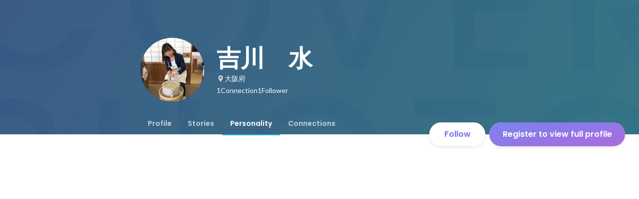

--- FILE ---
content_type: text/html; charset=utf-8
request_url: https://en-jp.wantedly.com/id/mizu_yoshikawa/personality-assessment
body_size: 12958
content:
<!DOCTYPE html><html lang="en"><head><meta charSet="utf-8"/><meta name="viewport" content="width=device-width, minimum-scale=1, maximum-scale=1, initial-scale=1, viewport-cover=cover, user-scalable=no"/><meta name="keywords" content="ソーシャルリクルーティング,Wantedly,ウォンテッドリー,facebook,求人,採用,転職,就職,就活,ビジネスSNS"/><meta property="fb:app_id" content="234170156611754"/><meta name="twitter:card" content="summary_large_image"/><meta name="twitter:site" content="@wantedly"/><title>吉川　水の性格 - Wantedly</title><meta property="og:title" content="吉川　水の性格 - Wantedly"/><meta property="og:image" content="https://www.wantedly.com/users/64234723/share_image"/><meta property="twitter:image" content="https://www.wantedly.com/users/64234723/share_image"/><meta property="og:type" content="article"/><meta property="og:description" content=""/><meta name="description" content=""/><meta property="og:url" content="https://www.wantedly.com/id/mizu_yoshikawa"/><meta name="twitter:url" content="https://www.wantedly.com/id/mizu_yoshikawa"/><meta name="twitter:title" content="吉川　水の性格 - Wantedly"/><meta name="twitter:description" content=""/><link rel="canonical" href="https://www.wantedly.com/id/mizu_yoshikawa"/><script type="application/ld+json">{"@context":"https://schema.org","@graph":[{"@type":"Organization","@id":"https://www.wantedly.com/#organization","name":"Wantedly","url":"https://www.wantedly.com","sameAs":["https://wantedlyinc.com","https://www.facebook.com/wantedly","https://x.com/wantedly"],"logo":{"@type":"ImageObject","url":"https://wantedly-assets.wantedly.com/static/logo/logo-color-LightBG.svg","width":"240","height":"60"}},{"@type":"WebSite","@id":"https://www.wantedly.com/#website","url":"https://www.wantedly.com","name":"Wantedly","inLanguage":"ja","publisher":{"@id":"https://www.wantedly.com/#organization"},"potentialAction":{"@type":"SearchAction","target":{"@type":"EntryPoint","urlTemplate":"https://www.wantedly.com/search?query={search_term_string}"},"query-input":"required name=search_term_string"}},{"@type":"ProfilePage","@id":"https://www.wantedly.com/id/mizu_yoshikawa#profilepage","url":"https://www.wantedly.com/id/mizu_yoshikawa","name":"吉川　水&apos;s Wantedly Profile","description":"","inLanguage":"ja","isPartOf":{"@id":"https://www.wantedly.com/#website"},"publisher":{"@id":"https://www.wantedly.com/#organization"},"breadcrumb":{"@id":"https://www.wantedly.com/id/mizu_yoshikawa#breadcrumbs"},"primaryImageOfPage":{"@type":"ImageObject","@id":"https://www.wantedly.com/id/mizu_yoshikawa#avatar","url":"https://images.wantedly.com/i/HwGPLJs","contentUrl":"https://images.wantedly.com/i/HwGPLJs","width":"160","height":"160"},"mainEntity":{"@id":"https://www.wantedly.com/id/mizu_yoshikawa#person"},"about":{"@id":"https://www.wantedly.com/id/mizu_yoshikawa#person"}},{"@type":"Person","@id":"https://www.wantedly.com/id/mizu_yoshikawa#person","name":"吉川　水","alternateName":"","description":"","url":"https://www.wantedly.com/id/mizu_yoshikawa","image":{"@type":"ImageObject","@id":"https://www.wantedly.com/id/mizu_yoshikawa#avatar","url":"https://images.wantedly.com/i/HwGPLJs","contentUrl":"https://images.wantedly.com/i/HwGPLJs","width":"160","height":"160"},"address":{"@type":"PostalAddress","addressRegion":"大阪府","addressCountry":"JP"},"knowsAbout":["調整力","未来志向","デザイン"]},{"@type":"BreadcrumbList","@id":"https://www.wantedly.com/id/mizu_yoshikawa#breadcrumbs","itemListElement":[{"@type":"ListItem","position":1,"name":"Wantedly","item":"https://www.wantedly.com"},{"@type":"ListItem","position":2,"name":"吉川　水&apos;s Wantedly Profile","item":"https://www.wantedly.com/id/mizu_yoshikawa"}]}]}</script><link rel="alternate" hrefLang="x-default" href="https://www.wantedly.com/id/mizu_yoshikawa"/><link rel="alternate" hrefLang="ja" href="https://www.wantedly.com/id/mizu_yoshikawa"/><link rel="alternate" hrefLang="ja-jp" href="https://www.wantedly.com/id/mizu_yoshikawa"/><link rel="alternate" hrefLang="en-jp" href="https://en-jp.wantedly.com/id/mizu_yoshikawa"/><link rel="alternate" hrefLang="sg" href="https://sg.wantedly.com/id/mizu_yoshikawa"/><link rel="alternate" hrefLang="en-sg" href="https://sg.wantedly.com/id/mizu_yoshikawa"/><meta name="next-head-count" content="25"/><link rel="shortcut icon" href="/favicon.ico"/><style type="text/css">$<!-- -->.fresnel-container{margin:0;padding:0;}
@media not all and (min-width:0px) and (max-width:560.98px){.fresnel-at-mobile{display:none!important;}}
@media not all and (min-width:561px) and (max-width:960.98px){.fresnel-at-tablet{display:none!important;}}
@media not all and (min-width:961px) and (max-width:1280.98px){.fresnel-at-laptop{display:none!important;}}
@media not all and (min-width:1281px) and (max-width:1680.98px){.fresnel-at-laptopL{display:none!important;}}
@media not all and (min-width:1681px) and (max-width:1920.98px){.fresnel-at-laptopLL{display:none!important;}}
@media not all and (min-width:1921px){.fresnel-at-laptopXL{display:none!important;}}
@media not all and (max-width:560.98px){.fresnel-lessThan-tablet{display:none!important;}}
@media not all and (max-width:960.98px){.fresnel-lessThan-laptop{display:none!important;}}
@media not all and (max-width:1280.98px){.fresnel-lessThan-laptopL{display:none!important;}}
@media not all and (max-width:1680.98px){.fresnel-lessThan-laptopLL{display:none!important;}}
@media not all and (max-width:1920.98px){.fresnel-lessThan-laptopXL{display:none!important;}}
@media not all and (min-width:561px){.fresnel-greaterThan-mobile{display:none!important;}}
@media not all and (min-width:961px){.fresnel-greaterThan-tablet{display:none!important;}}
@media not all and (min-width:1281px){.fresnel-greaterThan-laptop{display:none!important;}}
@media not all and (min-width:1681px){.fresnel-greaterThan-laptopL{display:none!important;}}
@media not all and (min-width:1921px){.fresnel-greaterThan-laptopLL{display:none!important;}}
@media not all and (min-width:0px){.fresnel-greaterThanOrEqual-mobile{display:none!important;}}
@media not all and (min-width:561px){.fresnel-greaterThanOrEqual-tablet{display:none!important;}}
@media not all and (min-width:961px){.fresnel-greaterThanOrEqual-laptop{display:none!important;}}
@media not all and (min-width:1281px){.fresnel-greaterThanOrEqual-laptopL{display:none!important;}}
@media not all and (min-width:1681px){.fresnel-greaterThanOrEqual-laptopLL{display:none!important;}}
@media not all and (min-width:1921px){.fresnel-greaterThanOrEqual-laptopXL{display:none!important;}}
@media not all and (min-width:0px) and (max-width:560.98px){.fresnel-between-mobile-tablet{display:none!important;}}
@media not all and (min-width:0px) and (max-width:960.98px){.fresnel-between-mobile-laptop{display:none!important;}}
@media not all and (min-width:0px) and (max-width:1280.98px){.fresnel-between-mobile-laptopL{display:none!important;}}
@media not all and (min-width:0px) and (max-width:1680.98px){.fresnel-between-mobile-laptopLL{display:none!important;}}
@media not all and (min-width:0px) and (max-width:1920.98px){.fresnel-between-mobile-laptopXL{display:none!important;}}
@media not all and (min-width:561px) and (max-width:960.98px){.fresnel-between-tablet-laptop{display:none!important;}}
@media not all and (min-width:561px) and (max-width:1280.98px){.fresnel-between-tablet-laptopL{display:none!important;}}
@media not all and (min-width:561px) and (max-width:1680.98px){.fresnel-between-tablet-laptopLL{display:none!important;}}
@media not all and (min-width:561px) and (max-width:1920.98px){.fresnel-between-tablet-laptopXL{display:none!important;}}
@media not all and (min-width:961px) and (max-width:1280.98px){.fresnel-between-laptop-laptopL{display:none!important;}}
@media not all and (min-width:961px) and (max-width:1680.98px){.fresnel-between-laptop-laptopLL{display:none!important;}}
@media not all and (min-width:961px) and (max-width:1920.98px){.fresnel-between-laptop-laptopXL{display:none!important;}}
@media not all and (min-width:1281px) and (max-width:1680.98px){.fresnel-between-laptopL-laptopLL{display:none!important;}}
@media not all and (min-width:1281px) and (max-width:1920.98px){.fresnel-between-laptopL-laptopXL{display:none!important;}}
@media not all and (min-width:1681px) and (max-width:1920.98px){.fresnel-between-laptopLL-laptopXL{display:none!important;}}</style><script src="/_next/environment.js"></script><link rel="preconnect" href="https://fonts.gstatic.com" crossorigin /><link rel="preload" href="https://d3h6oc2shi7z5u.cloudfront.net/7fbf0ebf2809566211f848b14cd758487789fec5/_next/static/css/53b4e0b06f2855df.css" as="style"/><link rel="stylesheet" href="https://d3h6oc2shi7z5u.cloudfront.net/7fbf0ebf2809566211f848b14cd758487789fec5/_next/static/css/53b4e0b06f2855df.css" data-n-g=""/><noscript data-n-css=""></noscript><script defer="" nomodule="" src="https://d3h6oc2shi7z5u.cloudfront.net/7fbf0ebf2809566211f848b14cd758487789fec5/_next/static/chunks/polyfills-42372ed130431b0a.js"></script><script defer="" src="https://d3h6oc2shi7z5u.cloudfront.net/7fbf0ebf2809566211f848b14cd758487789fec5/_next/static/chunks/5242.aa9cc39b265e5e64.js"></script><script src="https://d3h6oc2shi7z5u.cloudfront.net/7fbf0ebf2809566211f848b14cd758487789fec5/_next/static/chunks/webpack-dbeb7b081055665a.js" defer=""></script><script src="https://d3h6oc2shi7z5u.cloudfront.net/7fbf0ebf2809566211f848b14cd758487789fec5/_next/static/chunks/framework-c6ee5607585ef091.js" defer=""></script><script src="https://d3h6oc2shi7z5u.cloudfront.net/7fbf0ebf2809566211f848b14cd758487789fec5/_next/static/chunks/main-d1107384668fcb9d.js" defer=""></script><script src="https://d3h6oc2shi7z5u.cloudfront.net/7fbf0ebf2809566211f848b14cd758487789fec5/_next/static/chunks/pages/_app-75b53bdcdc2674a5.js" defer=""></script><script src="https://d3h6oc2shi7z5u.cloudfront.net/7fbf0ebf2809566211f848b14cd758487789fec5/_next/static/chunks/ea88be26-bcaf74411519f7b5.js" defer=""></script><script src="https://d3h6oc2shi7z5u.cloudfront.net/7fbf0ebf2809566211f848b14cd758487789fec5/_next/static/chunks/2853-9c2a1b7e75dab072.js" defer=""></script><script src="https://d3h6oc2shi7z5u.cloudfront.net/7fbf0ebf2809566211f848b14cd758487789fec5/_next/static/chunks/15-6ce3a3328f8bc7c2.js" defer=""></script><script src="https://d3h6oc2shi7z5u.cloudfront.net/7fbf0ebf2809566211f848b14cd758487789fec5/_next/static/chunks/7613-3ede6c31dc1dd359.js" defer=""></script><script src="https://d3h6oc2shi7z5u.cloudfront.net/7fbf0ebf2809566211f848b14cd758487789fec5/_next/static/chunks/6630-62a481ca0d84ee01.js" defer=""></script><script src="https://d3h6oc2shi7z5u.cloudfront.net/7fbf0ebf2809566211f848b14cd758487789fec5/_next/static/chunks/1664-7f92015507a893c6.js" defer=""></script><script src="https://d3h6oc2shi7z5u.cloudfront.net/7fbf0ebf2809566211f848b14cd758487789fec5/_next/static/chunks/2258-e5ca69c6791fbb2e.js" defer=""></script><script src="https://d3h6oc2shi7z5u.cloudfront.net/7fbf0ebf2809566211f848b14cd758487789fec5/_next/static/chunks/8868-938de8dba28f61ec.js" defer=""></script><script src="https://d3h6oc2shi7z5u.cloudfront.net/7fbf0ebf2809566211f848b14cd758487789fec5/_next/static/chunks/8764-cee2c2f738df61b2.js" defer=""></script><script src="https://d3h6oc2shi7z5u.cloudfront.net/7fbf0ebf2809566211f848b14cd758487789fec5/_next/static/chunks/9652-49156ea633eb8c6f.js" defer=""></script><script src="https://d3h6oc2shi7z5u.cloudfront.net/7fbf0ebf2809566211f848b14cd758487789fec5/_next/static/chunks/2012-d7e0210342d88224.js" defer=""></script><script src="https://d3h6oc2shi7z5u.cloudfront.net/7fbf0ebf2809566211f848b14cd758487789fec5/_next/static/chunks/9692-cda878f0e9465d75.js" defer=""></script><script src="https://d3h6oc2shi7z5u.cloudfront.net/7fbf0ebf2809566211f848b14cd758487789fec5/_next/static/chunks/4754-7ffe7b57f6a8def4.js" defer=""></script><script src="https://d3h6oc2shi7z5u.cloudfront.net/7fbf0ebf2809566211f848b14cd758487789fec5/_next/static/chunks/7812-65de1507cb3a1f05.js" defer=""></script><script src="https://d3h6oc2shi7z5u.cloudfront.net/7fbf0ebf2809566211f848b14cd758487789fec5/_next/static/chunks/4776-290adec0c3bd095e.js" defer=""></script><script src="https://d3h6oc2shi7z5u.cloudfront.net/7fbf0ebf2809566211f848b14cd758487789fec5/_next/static/chunks/2142-a9abb0bc4bfe8d0e.js" defer=""></script><script src="https://d3h6oc2shi7z5u.cloudfront.net/7fbf0ebf2809566211f848b14cd758487789fec5/_next/static/chunks/1909-66c95c7acb7e90b6.js" defer=""></script><script src="https://d3h6oc2shi7z5u.cloudfront.net/7fbf0ebf2809566211f848b14cd758487789fec5/_next/static/chunks/705-600789812227aafb.js" defer=""></script><script src="https://d3h6oc2shi7z5u.cloudfront.net/7fbf0ebf2809566211f848b14cd758487789fec5/_next/static/chunks/9801-63f45eca18c12c8a.js" defer=""></script><script src="https://d3h6oc2shi7z5u.cloudfront.net/7fbf0ebf2809566211f848b14cd758487789fec5/_next/static/chunks/4501-69620014c29966a2.js" defer=""></script><script src="https://d3h6oc2shi7z5u.cloudfront.net/7fbf0ebf2809566211f848b14cd758487789fec5/_next/static/chunks/4855-4ce76e3e0f1b1cec.js" defer=""></script><script src="https://d3h6oc2shi7z5u.cloudfront.net/7fbf0ebf2809566211f848b14cd758487789fec5/_next/static/chunks/pages/id/%5B...slugs%5D-40bd3a16bc305ea8.js" defer=""></script><script src="https://d3h6oc2shi7z5u.cloudfront.net/7fbf0ebf2809566211f848b14cd758487789fec5/_next/static/7fbf0ebf2809566211f848b14cd758487789fec5/_buildManifest.js" defer=""></script><script src="https://d3h6oc2shi7z5u.cloudfront.net/7fbf0ebf2809566211f848b14cd758487789fec5/_next/static/7fbf0ebf2809566211f848b14cd758487789fec5/_ssgManifest.js" defer=""></script><style data-styled="" data-styled-version="5.3.11">html,body,div,span,applet,object,iframe,h1,h2,h3,h4,h5,h6,p,blockquote,pre,a,abbr,acronym,address,big,cite,code,del,dfn,em,img,ins,kbd,q,s,samp,small,strike,strong,sub,sup,tt,var,b,u,i,center,dl,dt,dd,ol,ul,li,fieldset,form,label,legend,table,caption,tbody,tfoot,thead,tr,th,td,article,aside,canvas,details,embed,figure,figcaption,footer,header,hgroup,main,menu,nav,output,ruby,section,summary,time,mark,audio,video{margin:0;padding:0;font-size:100%;vertical-align:baseline;border:0;}/*!sc*/
article,aside,details,figcaption,figure,footer,header,hgroup,main,menu,nav,section{display:block;}/*!sc*/
*[hidden]{display:none;}/*!sc*/
body{line-height:1;}/*!sc*/
ol,ul{list-style:none;}/*!sc*/
blockquote,q{quotes:none;}/*!sc*/
blockquote:before,blockquote:after,q:before,q:after{content:"";content:none;}/*!sc*/
table{border-collapse:collapse;border-spacing:0;}/*!sc*/
#container{min-width:initial;}/*!sc*/
@media screen and (max-width:560px){#container{min-width:320px;}}/*!sc*/
#main{margin:0;}/*!sc*/
#main-inner{width:100%;}/*!sc*/
a{-webkit-text-decoration:none;text-decoration:none;}/*!sc*/
a:hover{-webkit-text-decoration:none;text-decoration:none;}/*!sc*/
ul{padding:0;}/*!sc*/
li{margin:0%;text-indent:0;list-style:none;}/*!sc*/
.ReactModal__Html--open,.ReactModal__Body--open{overflow:hidden;}/*!sc*/
textarea{resize:none;}/*!sc*/
button{background:transparent;border:none;outline:none;}/*!sc*/
input[type="number"]{border:unset;}/*!sc*/
input[type="number"]:focus{border:unset;}/*!sc*/
#mainWrapper{z-index:0;background:#ffffff;}/*!sc*/
#visit-frontend-ssr-root img{max-width:unset;}/*!sc*/
data-styled.g343[id="sc-global-lsxYv1"]{content:"sc-global-lsxYv1,"}/*!sc*/
.mQcmi{display:-webkit-box;display:-webkit-flex;display:-ms-flexbox;display:flex;-webkit-box-pack:justify;-webkit-justify-content:space-between;-ms-flex-pack:justify;justify-content:space-between;}/*!sc*/
.mQcmi.mQcmi{min-width:-webkit-fit-content;min-width:-moz-fit-content;min-width:fit-content;}/*!sc*/
data-styled.g1058[id="NoticeToast__StyledToast-sc-1oxrvhh-0"]{content:"mQcmi,"}/*!sc*/
.dGxwzR{max-width:-webkit-fit-content;max-width:-moz-fit-content;max-width:fit-content;}/*!sc*/
data-styled.g1393[id="FollowButton__ButtonTouchArea-sc-cd4d40-0"]{content:"dGxwzR,"}/*!sc*/
.bmKEpx{position:relative;width:112px;height:48px;color:#7372f2;display:-webkit-box;display:-webkit-flex;display:-ms-flexbox;display:flex;-webkit-box-pack:center;-webkit-justify-content:center;-ms-flex-pack:center;justify-content:center;-webkit-align-items:center;-webkit-box-align:center;-ms-flex-align:center;align-items:center;}/*!sc*/
.bmKEpx:before{content:"";position:absolute;top:0;left:0;width:100%;height:100%;background-color:rgba(255,255,255,1);z-index:-1;border-radius:100px;}/*!sc*/
@media screen and (max-width:560px){.bmKEpx{width:112px;display:none;box-shadow:0px 0px 0px 1px rgba(0,0,0,0.02),0px 4px 12px 0px rgba(0,0,0,0.1);}}/*!sc*/
.bmKEpx > small{font-size:14px;}/*!sc*/
.bmKEpx > svg{width:20px;height:20px;}/*!sc*/
.bmKEpx > img{width:20px;height:20px;margin:2px;}/*!sc*/
.bmKEpx > svg,.bmKEpx > img{position:absolute;}/*!sc*/
.bmKEpx > svg.left-icon,.bmKEpx > img.left-icon{top:14px;left:16px;}/*!sc*/
.bmKEpx > svg.right-icon,.bmKEpx > img.right-icon{top:12px;right:12px;}/*!sc*/
.dCcNeE{position:relative;width:auto;height:auto;color:#7372f2;display:-webkit-box;display:-webkit-flex;display:-ms-flexbox;display:flex;-webkit-box-pack:center;-webkit-justify-content:center;-ms-flex-pack:center;justify-content:center;-webkit-align-items:center;-webkit-box-align:center;-ms-flex-align:center;align-items:center;}/*!sc*/
.dCcNeE:before{content:"";position:absolute;top:0;left:0;width:100%;height:100%;background-color:rgba(255,255,255,1);z-index:-1;border-radius:100px;}/*!sc*/
@media screen and (max-width:560px){.dCcNeE{width:112px;display:none;box-shadow:0px 0px 0px 1px rgba(0,0,0,0.02),0px 4px 12px 0px rgba(0,0,0,0.1);}}/*!sc*/
.dCcNeE > small{font-size:14px;}/*!sc*/
.dCcNeE > svg{width:20px;height:20px;}/*!sc*/
.dCcNeE > img{width:20px;height:20px;margin:2px;}/*!sc*/
.dCcNeE > svg{width:20px;height:20px;}/*!sc*/
.dCcNeE > svg.left-icon{margin-right:8px;}/*!sc*/
.dCcNeE > svg.right-icon{margin-left:8px;}/*!sc*/
data-styled.g1394[id="FollowButton__Button-sc-cd4d40-1"]{content:"bmKEpx,dCcNeE,"}/*!sc*/
.hHXxFr{display:-webkit-box;display:-webkit-flex;display:-ms-flexbox;display:flex;gap:8px;}/*!sc*/
data-styled.g1397[id="ConnectionsAndFollowers__Container-sc-1j6r1o5-0"]{content:"hHXxFr,"}/*!sc*/
.jOoYui{display:-webkit-box;display:-webkit-flex;display:-ms-flexbox;display:flex;position:relative;gap:4px;color:rgba(255,255,255,1);border-radius:4px;}/*!sc*/
.jOoYui:before{content:"";position:absolute;top:0;left:-4px;right:-4px;height:100%;background-color:transparent;border-radius:4px;-webkit-transition:background-color 0.2s cubic-bezier(0.3,0.3,0.3,1);transition:background-color 0.2s cubic-bezier(0.3,0.3,0.3,1);}/*!sc*/
.jOoYui:hover:before{background-color:rgba(255,255,255,0.12);}/*!sc*/
.raaxc{display:-webkit-box;display:-webkit-flex;display:-ms-flexbox;display:flex;position:relative;gap:4px;color:rgba(255,255,255,1);border-radius:4px;pointer-events:none;}/*!sc*/
.raaxc:before{content:"";position:absolute;top:0;left:-4px;right:-4px;height:100%;background-color:transparent;border-radius:4px;-webkit-transition:background-color 0.2s cubic-bezier(0.3,0.3,0.3,1);transition:background-color 0.2s cubic-bezier(0.3,0.3,0.3,1);}/*!sc*/
data-styled.g1398[id="ConnectionsAndFollowers__TextWrapper-sc-1j6r1o5-1"]{content:"jOoYui,raaxc,"}/*!sc*/
.bhTNup{position:absolute;top:0;z-index:100;width:100%;}/*!sc*/
@media screen and (min-width:561px){.bhTNup{height:64px;}}/*!sc*/
.bhTNup > div > div > div{box-shadow:none;}/*!sc*/
data-styled.g1483[id="GlobalHeaderContainer__Wrapper-sc-w2zm3i-0"]{content:"bhTNup,"}/*!sc*/
.kuPcsN{background-color:#292929;padding:0 12px;min-height:52px;display:-webkit-box;display:-webkit-flex;display:-ms-flexbox;display:flex;-webkit-box-pack:justify;-webkit-justify-content:space-between;-ms-flex-pack:justify;justify-content:space-between;-webkit-align-items:center;-webkit-box-align:center;-ms-flex-align:center;align-items:center;position:relative;overflow:hidden;}/*!sc*/
data-styled.g1484[id="AppBanner__Base-sc-f58kks-0"]{content:"kuPcsN,"}/*!sc*/
.dpipaL{font-weight:400;font-family:"Lato","Helvetica Neue",Helvetica,"Hiragino Sans","ヒラギノ角ゴシック Pro","Hiragino Kaku Gothic Pro","メイリオ",Meiryo,Osaka,"ＭＳ Ｐゴシック","MS PGothic",sans-serif;font-size:10px;line-height:13px;color:rgba(255,255,255,1);overflow:hidden;text-overflow:ellipsis;white-space:nowrap;}/*!sc*/
data-styled.g1486[id="AppBanner__Caption-sc-f58kks-2"]{content:"dpipaL,"}/*!sc*/
.duyULK{position:absolute;top:-89px;right:-46px;width:156px;height:156px;border-radius:50%;background-color:#08c5e7;}/*!sc*/
data-styled.g1488[id="AppBanner__Motif-sc-f58kks-4"]{content:"duyULK,"}/*!sc*/
.hKZUTc{box-shadow:0px 0px 0px 1px rgba(0,0,0,0.02),0px 1px 3px 0px rgba(0,0,0,0.1);}/*!sc*/
data-styled.g1489[id="AppBanner__OpenAppButtonLink-sc-f58kks-5"]{content:"hKZUTc,"}/*!sc*/
.ldRcXC{position:relative;width:272px;height:48px;display:-webkit-box;display:-webkit-flex;display:-ms-flexbox;display:flex;-webkit-box-pack:center;-webkit-justify-content:center;-ms-flex-pack:center;justify-content:center;-webkit-align-items:center;-webkit-box-align:center;-ms-flex-align:center;align-items:center;-webkit-text-decoration:none;text-decoration:none;}/*!sc*/
.ldRcXC:before{content:"";position:absolute;top:0;left:0;width:100%;height:100%;background-color:rgba(255,255,255,1);z-index:-1;border-radius:100px;}/*!sc*/
@media screen and (min-width:961px) and (max-width:1280px){.ldRcXC{width:272px;}}/*!sc*/
@media screen and (min-width:561px) and (max-width:960px){.ldRcXC{width:272px;}}/*!sc*/
@media screen and (max-width:560px){.ldRcXC{width:100%;display:none;box-shadow:0px 0px 0px 1px rgba(0,0,0,0.02),0px 4px 12px 0px rgba(0,0,0,0.1);white-space:nowrap;}}/*!sc*/
.ldRcXC > small{font-size:14px;}/*!sc*/
.ldRcXC > svg{width:20px;height:20px;}/*!sc*/
.ldRcXC > img{width:20px;height:20px;margin:2px;}/*!sc*/
.ldRcXC > svg,.ldRcXC > img{position:absolute;}/*!sc*/
.ldRcXC > svg.left-icon,.ldRcXC > img.left-icon{top:14px;left:16px;}/*!sc*/
.ldRcXC > svg.right-icon,.ldRcXC > img.right-icon{top:12px;right:12px;}/*!sc*/
.hDraJm{position:relative;width:auto;height:auto;display:-webkit-box;display:-webkit-flex;display:-ms-flexbox;display:flex;-webkit-box-pack:center;-webkit-justify-content:center;-ms-flex-pack:center;justify-content:center;-webkit-align-items:center;-webkit-box-align:center;-ms-flex-align:center;align-items:center;-webkit-text-decoration:none;text-decoration:none;}/*!sc*/
.hDraJm:before{content:"";position:absolute;top:0;left:0;width:100%;height:100%;background-color:rgba(255,255,255,1);z-index:-1;border-radius:100px;}/*!sc*/
@media screen and (min-width:961px) and (max-width:1280px){.hDraJm{width:auto;}}/*!sc*/
@media screen and (min-width:561px) and (max-width:960px){.hDraJm{width:auto;}}/*!sc*/
@media screen and (max-width:560px){.hDraJm{width:100%;display:none;box-shadow:0px 0px 0px 1px rgba(0,0,0,0.02),0px 4px 12px 0px rgba(0,0,0,0.1);white-space:nowrap;}}/*!sc*/
.hDraJm > small{font-size:14px;}/*!sc*/
.hDraJm > svg{width:20px;height:20px;}/*!sc*/
.hDraJm > img{width:20px;height:20px;margin:2px;}/*!sc*/
.hDraJm > svg{width:20px;height:20px;}/*!sc*/
.hDraJm > svg.left-icon{margin-right:8px;}/*!sc*/
.hDraJm > svg.right-icon{margin-left:8px;}/*!sc*/
data-styled.g1650[id="ProfilePageCTA__ButtonLink-sc-msy2kv-9"]{content:"ldRcXC,hDraJm,"}/*!sc*/
.cKtytM{display:none;position:absolute;top:0;left:0;right:0;padding:4px;}/*!sc*/
@media screen and (max-width:560px){.cKtytM{display:-webkit-box;display:-webkit-flex;display:-ms-flexbox;display:flex;}}/*!sc*/
.cKtytM > *:nth-child(1),.cKtytM > *:nth-child(2){-webkit-flex:1 1 auto;-ms-flex:1 1 auto;flex:1 1 auto;display:-webkit-box;display:-webkit-flex;display:-ms-flexbox;display:flex;-webkit-align-items:center;-webkit-box-align:center;-ms-flex-align:center;align-items:center;}/*!sc*/
.cKtytM > *:nth-child(1){-webkit-box-pack:start;-webkit-justify-content:flex-start;-ms-flex-pack:start;justify-content:flex-start;}/*!sc*/
.cKtytM > *:nth-child(2){-webkit-box-pack:end;-webkit-justify-content:flex-end;-ms-flex-pack:end;justify-content:flex-end;}/*!sc*/
data-styled.g1653[id="ToolbarForMobile__WrapperDiv-sc-odke3y-0"]{content:"cKtytM,"}/*!sc*/
.dOPezE{display:-webkit-box;display:-webkit-flex;display:-ms-flexbox;display:flex;-webkit-align-items:center;-webkit-box-align:center;-ms-flex-align:center;align-items:center;-webkit-box-pack:center;-webkit-justify-content:center;-ms-flex-pack:center;justify-content:center;padding:0;}/*!sc*/
.dOPezE svg{width:24px;height:24px;}/*!sc*/
data-styled.g1654[id="ToolbarForMobile__IconButtonLink-sc-odke3y-1"]{content:"dOPezE,"}/*!sc*/
.gtnnCJ{position:fixed;top:0;left:0;right:0;z-index:10;background-color:rgba(255,255,255,1);box-shadow:0 0 4px 0 rgba(0,0,0,0.1);opacity:0;visibility:hidden;-webkit-transition:all 0.2s cubic-bezier(0.3,0.3,0.3,1);transition:all 0.2s cubic-bezier(0.3,0.3,0.3,1);}/*!sc*/
@media screen and (max-width:560px){.gtnnCJ > .mainColumn{padding:0 16px;}.gtnnCJ > .rightColumn{display:none;}}/*!sc*/
@media screen and (min-width:561px) and (max-width:960px){.gtnnCJ{padding:0 24px;}.gtnnCJ > .mainColumn{width:720px;max-width:100%;margin:0 auto;}.gtnnCJ > .rightColumn{display:none;}}/*!sc*/
@media screen and (min-width:961px) and (max-width:1280px){.gtnnCJ{display:grid;grid-template-areas:"left-space main-content main-content";grid-template-columns:1fr minmax(720px,54%) 1fr;}.gtnnCJ > .mainColumn{grid-area:main-content;}.gtnnCJ > .rightColumn{display:none;}}/*!sc*/
@media screen and (min-width:1281px){.gtnnCJ{display:grid;grid-template-areas:"left-space main-content main-content";grid-template-columns:1fr min(54%,960px) minmax(300px,1fr);-webkit-column-gap:48px;column-gap:48px;}.gtnnCJ > .mainColumn{grid-area:main-content;}.gtnnCJ > .rightColumn{grid-area:right-content;}}/*!sc*/
@media screen and (max-width:960px){.gtnnCJ{display:none;}}/*!sc*/
.gtnnCJ > div{box-sizing:border-box;height:72px;display:-webkit-box;display:-webkit-flex;display:-ms-flexbox;display:flex;-webkit-flex-direction:row;-ms-flex-direction:row;flex-direction:row;-webkit-align-items:center;-webkit-box-align:center;-ms-flex-align:center;align-items:center;margin-left:-16px;margin-right:24px;}/*!sc*/
.gtnnCJ > div > *:not(:first-child){margin-left:12px;}/*!sc*/
.gtnnCJ > div > *:nth-child(1){-webkit-flex:0 0 32px;-ms-flex:0 0 32px;flex:0 0 32px;width:32px;height:32px;}/*!sc*/
.gtnnCJ > div > *:nth-child(2){-webkit-flex:0 0 auto;-ms-flex:0 0 auto;flex:0 0 auto;font-family:"Poppins","Helvetica Neue",Helvetica,Arial,"Hiragino Sans","ヒラギノ角ゴシック","Hiragino Kaku Gothic ProN","ヒラギノ角ゴ Pro W3",Roboto,"メイリオ",Meiryo,"ＭＳ Ｐゴシック",sans-serif;font-size:20px;font-weight:600;line-height:28px;-webkit-letter-spacing:0.18px;-moz-letter-spacing:0.18px;-ms-letter-spacing:0.18px;letter-spacing:0.18px;color:rgba(0,0,0,0.84);}/*!sc*/
.gtnnCJ > div > *:nth-child(2):lang(en),.gtnnCJ > div > *:nth-child(2) .text-narrow{font-size:20px;font-weight:600;}/*!sc*/
.gtnnCJ > div > *:nth-child(2):lang(ja),.gtnnCJ > div > *:nth-child(2) .text-wide{font-size:18px;font-weight:700;}/*!sc*/
@media screen and (max-width:560px){.gtnnCJ > div > *:nth-child(2){font-family:"Poppins","Helvetica Neue",Helvetica,Arial,"Hiragino Sans","ヒラギノ角ゴシック","Hiragino Kaku Gothic ProN","ヒラギノ角ゴ Pro W3",Roboto,"メイリオ",Meiryo,"ＭＳ Ｐゴシック",sans-serif;font-size:20px;font-weight:600;line-height:28px;}.gtnnCJ > div > *:nth-child(2):lang(en),.gtnnCJ > div > *:nth-child(2) .text-narrow{font-size:20px;font-weight:600;}.gtnnCJ > div > *:nth-child(2):lang(ja),.gtnnCJ > div > *:nth-child(2) .text-wide{font-size:18px;font-weight:700;}}/*!sc*/
.gtnnCJ > div > *:nth-child(2) > svg{width:20px;height:20px;margin-left:4px;color:rgba(0,0,0,0.84);vertical-align:middle;}/*!sc*/
.gtnnCJ > div > *:nth-child(3){-webkit-flex:1 1;-ms-flex:1 1;flex:1 1;font-family:"Lato","Helvetica Neue",Helvetica,"Hiragino Sans","ヒラギノ角ゴシック Pro","Hiragino Kaku Gothic Pro","メイリオ",Meiryo,Osaka,"ＭＳ Ｐゴシック","MS PGothic",sans-serif;font-size:12px;font-weight:400;line-height:16px;color:rgba(0,0,0,0.56);overflow:hidden;text-overflow:ellipsis;white-space:nowrap;margin-right:8px;}/*!sc*/
.gtnnCJ > div > *:nth-child(3):lang(en),.gtnnCJ > div > *:nth-child(3) .text-narrow{font-size:12px;font-weight:400;}/*!sc*/
.gtnnCJ > div > *:nth-child(3):lang(ja),.gtnnCJ > div > *:nth-child(3) .text-wide{font-size:12px;font-weight:400;}/*!sc*/
@media screen and (max-width:560px){.gtnnCJ > div > *:nth-child(3){font-family:"Lato","Helvetica Neue",Helvetica,"Hiragino Sans","ヒラギノ角ゴシック Pro","Hiragino Kaku Gothic Pro","メイリオ",Meiryo,Osaka,"ＭＳ Ｐゴシック","MS PGothic",sans-serif;font-size:12px;font-weight:400;line-height:16px;}.gtnnCJ > div > *:nth-child(3):lang(en),.gtnnCJ > div > *:nth-child(3) .text-narrow{font-size:12px;font-weight:400;}.gtnnCJ > div > *:nth-child(3):lang(ja),.gtnnCJ > div > *:nth-child(3) .text-wide{font-size:12px;font-weight:400;}}/*!sc*/
.gtnnCJ > div > *:nth-child(4){-webkit-flex:0 0 auto;-ms-flex:0 0 auto;flex:0 0 auto;}/*!sc*/
.gtnnCJ > div > *:nth-child(5){-webkit-flex:0 0 auto;-ms-flex:0 0 auto;flex:0 0 auto;}/*!sc*/
data-styled.g1664[id="StickyHeader__Surface-sc-2ouqjp-0"]{content:"gtnnCJ,"}/*!sc*/
.iRUOfQ{list-style:none;display:-webkit-box;display:-webkit-flex;display:-ms-flexbox;display:flex;}/*!sc*/
data-styled.g1665[id="StickyHeader__TabsUl-sc-2ouqjp-1"]{content:"iRUOfQ,"}/*!sc*/
.kPMHOE{font-family:"Poppins","Helvetica Neue",Helvetica,Arial,"Hiragino Sans","ヒラギノ角ゴシック","Hiragino Kaku Gothic ProN","ヒラギノ角ゴ Pro W3",Roboto,"メイリオ",Meiryo,"ＭＳ Ｐゴシック",sans-serif;font-size:14px;font-weight:600;line-height:24px;display:inline-block;min-width:unset;padding-left:8px;padding-right:8px;-webkit-text-decoration:none;text-decoration:none;position:relative;}/*!sc*/
.kPMHOE:lang(en),.kPMHOE .text-narrow{font-size:14px;font-weight:600;}/*!sc*/
.kPMHOE:lang(ja),.kPMHOE .text-wide{font-size:14px;font-weight:600;}/*!sc*/
@media screen and (max-width:560px){.kPMHOE{font-family:"Poppins","Helvetica Neue",Helvetica,Arial,"Hiragino Sans","ヒラギノ角ゴシック","Hiragino Kaku Gothic ProN","ヒラギノ角ゴ Pro W3",Roboto,"メイリオ",Meiryo,"ＭＳ Ｐゴシック",sans-serif;font-size:14px;font-weight:600;line-height:24px;}.kPMHOE:lang(en),.kPMHOE .text-narrow{font-size:14px;font-weight:600;}.kPMHOE:lang(ja),.kPMHOE .text-wide{font-size:14px;font-weight:600;}}/*!sc*/
.kPMHOE::before{position:absolute;content:"";width:16px;border-bottom:2px solid transparent;margin:0 auto;bottom:0;left:0;right:0;height:0;}/*!sc*/
.kPMHOE[aria-selected="true"]{color:rgba(0,0,0,0.74);}/*!sc*/
.kPMHOE[aria-selected="true"]::before{border-bottom-color:#21bddb;}/*!sc*/
data-styled.g1666[id="StickyHeader__TabLink-sc-2ouqjp-2"]{content:"kPMHOE,"}/*!sc*/
.fNUcqq{padding-left:0;padding-right:0;}/*!sc*/
data-styled.g1667[id="StickyHeader__TabLinkTouchArea-sc-2ouqjp-3"]{content:"fNUcqq,"}/*!sc*/
.eerpQF{display:-webkit-box;display:-webkit-flex;display:-ms-flexbox;display:flex;-webkit-align-items:center;-webkit-box-align:center;-ms-flex-align:center;align-items:center;}/*!sc*/
data-styled.g1668[id="StickyHeader__ButtonsDiv-sc-2ouqjp-4"]{content:"eerpQF,"}/*!sc*/
@media screen and (max-width:560px){.gWOHgI{-webkit-transform:translateY(0);-ms-transform:translateY(0);transform:translateY(0);-webkit-transition:all 200ms cubic-bezier(0.5,0,0.7,0.7);transition:all 200ms cubic-bezier(0.5,0,0.7,0.7);opacity:1;}}/*!sc*/
data-styled.g1685[id="Header__BottomButtonsDiv-sc-7tp59i-0"]{content:"gWOHgI,"}/*!sc*/
.hVVcbX{background-color:transparent;background-blend-mode:overlay;background-size:cover;background-position:center;background-repeat:no-repeat;height:21vw;min-height:270px;max-height:360px;margin-bottom:48px;position:relative;}/*!sc*/
@media screen and (max-width:560px){.hVVcbX{background-image:url("https://yashima-assets.wantedly.com/static/cover/background_default_profile_cover_2x.jpg");background-image:-webkit-image-set(url("https://yashima-assets.wantedly.com/static/cover/background_default_profile_cover_2x.jpg") 1x,url("https://yashima-assets.wantedly.com/static/cover/background_default_profile_cover_2x.jpg") 2x,url("https://yashima-assets.wantedly.com/static/cover/background_default_profile_cover_2x.jpg") 3x);background-image:image-set(url("https://yashima-assets.wantedly.com/static/cover/background_default_profile_cover_2x.jpg") 1x,url("https://yashima-assets.wantedly.com/static/cover/background_default_profile_cover_2x.jpg") 2x,url("https://yashima-assets.wantedly.com/static/cover/background_default_profile_cover_2x.jpg") 3x);}}/*!sc*/
@media screen and (min-width:561px) and (max-width:960px){.hVVcbX{background-image:url("https://yashima-assets.wantedly.com/static/cover/background_default_profile_cover_2x.jpg");background-image:-webkit-image-set(url("https://yashima-assets.wantedly.com/static/cover/background_default_profile_cover_2x.jpg") 1x,url("https://yashima-assets.wantedly.com/static/cover/background_default_profile_cover_2x.jpg") 2x,url("https://yashima-assets.wantedly.com/static/cover/background_default_profile_cover_2x.jpg") 3x);background-image:image-set(url("https://yashima-assets.wantedly.com/static/cover/background_default_profile_cover_2x.jpg") 1x,url("https://yashima-assets.wantedly.com/static/cover/background_default_profile_cover_2x.jpg") 2x,url("https://yashima-assets.wantedly.com/static/cover/background_default_profile_cover_2x.jpg") 3x);}}/*!sc*/
@media screen and (min-width:961px) and (max-width:1280px){.hVVcbX{background-image:url("https://yashima-assets.wantedly.com/static/cover/background_default_profile_cover_2x.jpg");background-image:-webkit-image-set(url("https://yashima-assets.wantedly.com/static/cover/background_default_profile_cover_2x.jpg") 1x,url("https://yashima-assets.wantedly.com/static/cover/background_default_profile_cover_2x.jpg") 2x,url("https://yashima-assets.wantedly.com/static/cover/background_default_profile_cover_2x.jpg") 3x);background-image:image-set(url("https://yashima-assets.wantedly.com/static/cover/background_default_profile_cover_2x.jpg") 1x,url("https://yashima-assets.wantedly.com/static/cover/background_default_profile_cover_2x.jpg") 2x,url("https://yashima-assets.wantedly.com/static/cover/background_default_profile_cover_2x.jpg") 3x);}}/*!sc*/
@media screen and (min-width:1281px){.hVVcbX{background-image:url("https://yashima-assets.wantedly.com/static/cover/background_default_profile_cover_2x.jpg");background-image:-webkit-image-set(url("https://yashima-assets.wantedly.com/static/cover/background_default_profile_cover_2x.jpg") 1x,url("https://yashima-assets.wantedly.com/static/cover/background_default_profile_cover_2x.jpg") 2x,url("https://yashima-assets.wantedly.com/static/cover/background_default_profile_cover_2x.jpg") 3x);background-image:image-set(url("https://yashima-assets.wantedly.com/static/cover/background_default_profile_cover_2x.jpg") 1x,url("https://yashima-assets.wantedly.com/static/cover/background_default_profile_cover_2x.jpg") 2x,url("https://yashima-assets.wantedly.com/static/cover/background_default_profile_cover_2x.jpg") 3x);}}/*!sc*/
@media screen and (max-width:560px){.hVVcbX > .mainColumn{padding:0 16px;}.hVVcbX > .rightColumn{display:none;}}/*!sc*/
@media screen and (min-width:561px) and (max-width:960px){.hVVcbX{padding:0 24px;}.hVVcbX > .mainColumn{width:720px;max-width:100%;margin:0 auto;}.hVVcbX > .rightColumn{display:none;}}/*!sc*/
@media screen and (min-width:961px) and (max-width:1280px){.hVVcbX{display:grid;grid-template-areas:"left-space main-content right-content";grid-template-columns:1fr minmax(720px,54%) 1fr;}.hVVcbX > .mainColumn{grid-area:main-content;}.hVVcbX > .rightColumn{display:none;}}/*!sc*/
@media screen and (min-width:1281px){.hVVcbX{display:grid;grid-template-areas:"left-space main-content right-content";grid-template-columns:1fr min(54%,960px) minmax(300px,1fr);-webkit-column-gap:48px;column-gap:48px;}.hVVcbX > .mainColumn{grid-area:main-content;}.hVVcbX > .rightColumn{grid-area:right-content;}}/*!sc*/
@media screen and (max-width:1280px){.hVVcbX{margin-bottom:40px;}}/*!sc*/
@media screen and (max-width:560px){.hVVcbX{margin-bottom:32px;}}/*!sc*/
.hVVcbX > .mainColumn{display:-webkit-box;display:-webkit-flex;display:-ms-flexbox;display:flex;-webkit-flex-direction:column;-ms-flex-direction:column;flex-direction:column;-webkit-box-pack:end;-webkit-justify-content:flex-end;-ms-flex-pack:end;justify-content:flex-end;}/*!sc*/
@media screen and (max-width:1280px){.hVVcbX > .mainColumn{height:calc(100% + 2px);}}/*!sc*/
@media screen and (min-width:1281px){.hVVcbX > .mainColumn{margin-bottom:-2px;}}/*!sc*/
.hVVcbX > .mainColumn > .headerMainContent{display:-webkit-box;display:-webkit-flex;display:-ms-flexbox;display:flex;-webkit-align-items:center;-webkit-box-align:center;-ms-flex-align:center;align-items:center;margin-bottom:16px;}/*!sc*/
@media screen and (min-width:1681px){.hVVcbX > .mainColumn > .headerMainContent{margin-bottom:24px;}}/*!sc*/
.hVVcbX > .mainColumn > .headerMainContent > .avatar{position:relative;}/*!sc*/
.hVVcbX > .mainColumn > .headerMainContent > .avatar input[type="file"]{position:absolute;top:0;bottom:0;left:0;right:0;opacity:0;cursor:pointer;}/*!sc*/
@media screen and (max-width:560px){.hVVcbX > .mainColumn .headerTabs{margin:0 -16px;padding:0;}.hVVcbX > .mainColumn .headerMainContent{-webkit-flex-direction:row-reverse;-ms-flex-direction:row-reverse;flex-direction:row-reverse;-webkit-box-pack:justify;-webkit-justify-content:space-between;-ms-flex-pack:justify;justify-content:space-between;margin-bottom:6px;}.hVVcbX > .mainColumn .headerMainContent > .avatar{margin-bottom:4px;}.hVVcbX > .mainColumn .headerMainContent > .nameAndDesc{-webkit-flex:1 1 auto;-ms-flex:1 1 auto;flex:1 1 auto;}}/*!sc*/
.hVVcbX > .rightColumn{display:-webkit-box;display:-webkit-flex;display:-ms-flexbox;display:flex;-webkit-flex-direction:column;-ms-flex-direction:column;flex-direction:column;-webkit-align-items:flex-end;-webkit-box-align:flex-end;-ms-flex-align:flex-end;align-items:flex-end;-webkit-box-pack:center;-webkit-justify-content:center;-ms-flex-pack:center;justify-content:center;padding-top:72px;padding-bottom:30px;}/*!sc*/
.hVVcbX > .rightColumn > *:first-child{width:300px;}/*!sc*/
.hVVcbX > .Header__BottomButtonsDiv-sc-7tp59i-0{right:24px;display:-webkit-box;display:-webkit-flex;display:-ms-flexbox;display:flex;}/*!sc*/
@media screen and (max-width:560px){.hVVcbX > .Header__BottomButtonsDiv-sc-7tp59i-0{z-index:1;position:fixed;left:12px;right:12px;bottom:12px;}.hVVcbX > .Header__BottomButtonsDiv-sc-7tp59i-0 > *{-webkit-flex:1;-ms-flex:1;flex:1;}}/*!sc*/
@media screen and (min-width:561px) and (max-width:960px){.hVVcbX > .Header__BottomButtonsDiv-sc-7tp59i-0{z-index:1;position:fixed;bottom:16px;}}/*!sc*/
@media screen and (min-width:961px){.hVVcbX > .Header__BottomButtonsDiv-sc-7tp59i-0{z-index:1;position:absolute;bottom:-30px;}}/*!sc*/
data-styled.g1686[id="Header__HeaderDiv-sc-7tp59i-1"]{content:"hVVcbX,"}/*!sc*/
.haipzB{cursor:default;color:rgba(255,255,255,1);margin-left:24px;min-width:0;}/*!sc*/
@media screen and (max-width:560px){.haipzB{margin-left:0;margin-right:8px;}.haipzB:last-child{margin-bottom:8px;}}/*!sc*/
.haipzB .Header__EditIcon-sc-7tp59i-3{opacity:1;}/*!sc*/
@media screen and (min-width:961px){.haipzB .Header__EditIcon-sc-7tp59i-3{opacity:0;}.haipzB .Header__EditIcon-sc-7tp59i-3:hover{opacity:1;}}/*!sc*/
data-styled.g1689[id="Header__NameAndDescDiv-sc-7tp59i-4"]{content:"haipzB,"}/*!sc*/
.jqTGJM{font-family:"Poppins","Helvetica Neue",Helvetica,Arial,"Hiragino Sans","ヒラギノ角ゴシック","Hiragino Kaku Gothic ProN","ヒラギノ角ゴ Pro W3",Roboto,"メイリオ",Meiryo,"ＭＳ Ｐゴシック",sans-serif;font-size:48px;font-weight:600;line-height:56px;margin:0;display:inline-block;position:relative;}/*!sc*/
.jqTGJM:lang(en),.jqTGJM .text-narrow{font-size:48px;font-weight:600;}/*!sc*/
.jqTGJM:lang(ja),.jqTGJM .text-wide{font-size:40px;font-weight:700;}/*!sc*/
@media screen and (max-width:560px){.jqTGJM{font-family:"Poppins","Helvetica Neue",Helvetica,Arial,"Hiragino Sans","ヒラギノ角ゴシック","Hiragino Kaku Gothic ProN","ヒラギノ角ゴ Pro W3",Roboto,"メイリオ",Meiryo,"ＭＳ Ｐゴシック",sans-serif;font-size:36px;font-weight:600;line-height:44px;}.jqTGJM:lang(en),.jqTGJM .text-narrow{font-size:36px;font-weight:600;}.jqTGJM:lang(ja),.jqTGJM .text-wide{font-size:32px;font-weight:700;}}/*!sc*/
@media screen and (max-width:560px){.jqTGJM{margin-bottom:8px;}}/*!sc*/
@media screen and (min-width:1681px){.jqTGJM{font-family:"Poppins","Helvetica Neue",Helvetica,Arial,"Hiragino Sans","ヒラギノ角ゴシック","Hiragino Kaku Gothic ProN","ヒラギノ角ゴ Pro W3",Roboto,"メイリオ",Meiryo,"ＭＳ Ｐゴシック",sans-serif;font-size:64px;font-weight:600;line-height:72px;}.jqTGJM:lang(en),.jqTGJM .text-narrow{font-size:64px;font-weight:600;}.jqTGJM:lang(ja),.jqTGJM .text-wide{font-size:56px;font-weight:700;}@media screen and (max-width:560px){.jqTGJM{font-family:"Poppins","Helvetica Neue",Helvetica,Arial,"Hiragino Sans","ヒラギノ角ゴシック","Hiragino Kaku Gothic ProN","ヒラギノ角ゴ Pro W3",Roboto,"メイリオ",Meiryo,"ＭＳ Ｐゴシック",sans-serif;font-size:48px;font-weight:600;line-height:56px;}.jqTGJM:lang(en),.jqTGJM .text-narrow{font-size:48px;font-weight:600;}.jqTGJM:lang(ja),.jqTGJM .text-wide{font-size:42px;font-weight:700;}}}/*!sc*/
data-styled.g1690[id="Header__NameH1-sc-7tp59i-5"]{content:"jqTGJM,"}/*!sc*/
.jWhYMk{display:grid;grid-template:"s1 s2" auto / auto auto;-webkit-column-gap:4px;column-gap:4px;-webkit-align-items:center;-webkit-box-align:center;-ms-flex-align:center;align-items:center;font-family:"Lato","Helvetica Neue",Helvetica,"Hiragino Sans","ヒラギノ角ゴシック Pro","Hiragino Kaku Gothic Pro","メイリオ",Meiryo,Osaka,"ＭＳ Ｐゴシック","MS PGothic",sans-serif;font-size:14px;font-weight:400;line-height:24px;}/*!sc*/
.jWhYMk > span{display:-webkit-box;display:-webkit-flex;display:-ms-flexbox;display:flex;-webkit-align-items:center;-webkit-box-align:center;-ms-flex-align:center;align-items:center;overflow:hidden;text-overflow:ellipsis;white-space:nowrap;}/*!sc*/
.jWhYMk:lang(en),.jWhYMk .text-narrow{font-size:14px;font-weight:400;}/*!sc*/
.jWhYMk:lang(ja),.jWhYMk .text-wide{font-size:14px;font-weight:400;}/*!sc*/
@media screen and (max-width:560px){.jWhYMk{font-family:"Lato","Helvetica Neue",Helvetica,"Hiragino Sans","ヒラギノ角ゴシック Pro","Hiragino Kaku Gothic Pro","メイリオ",Meiryo,Osaka,"ＭＳ Ｐゴシック","MS PGothic",sans-serif;font-size:14px;font-weight:400;line-height:22px;}.jWhYMk:lang(en),.jWhYMk .text-narrow{font-size:14px;font-weight:400;}.jWhYMk:lang(ja),.jWhYMk .text-wide{font-size:14px;font-weight:400;}}/*!sc*/
.jWhYMk > .location svg{width:16px;height:16px;opacity:70%;vertical-align:middle;}/*!sc*/
@media screen and (max-width:560px){.jWhYMk > span{text-overflow:initial;white-space:initial;display:-webkit-box;-webkit-line-clamp:2;-webkit-box-orient:vertical;}@supports not (-webkit-line-clamp:2){.jWhYMk > span{text-overflow:ellipsis;white-space:nowrap;}}.jWhYMk > .location{display:none;}}/*!sc*/
data-styled.g1691[id="Header__DescriptionDiv-sc-7tp59i-6"]{content:"jWhYMk,"}/*!sc*/
.jbLAFe{list-style:none;display:-webkit-box;display:-webkit-flex;display:-ms-flexbox;display:flex;margin:0;padding:0;overflow:auto;}/*!sc*/
data-styled.g1693[id="Header__TabsUl-sc-7tp59i-8"]{content:"jbLAFe,"}/*!sc*/
.kDxFnD{font-family:"Poppins","Helvetica Neue",Helvetica,Arial,"Hiragino Sans","ヒラギノ角ゴシック","Hiragino Kaku Gothic ProN","ヒラギノ角ゴ Pro W3",Roboto,"メイリオ",Meiryo,"ＭＳ Ｐゴシック",sans-serif;font-size:14px;font-weight:600;line-height:24px;display:inline-block;padding:12px 16px 10px;-webkit-text-decoration:none;text-decoration:none;}/*!sc*/
.kDxFnD:lang(en),.kDxFnD .text-narrow{font-size:14px;font-weight:600;}/*!sc*/
.kDxFnD:lang(ja),.kDxFnD .text-wide{font-size:14px;font-weight:600;}/*!sc*/
@media screen and (max-width:560px){.kDxFnD{font-family:"Poppins","Helvetica Neue",Helvetica,Arial,"Hiragino Sans","ヒラギノ角ゴシック","Hiragino Kaku Gothic ProN","ヒラギノ角ゴ Pro W3",Roboto,"メイリオ",Meiryo,"ＭＳ Ｐゴシック",sans-serif;font-size:14px;font-weight:600;line-height:24px;}.kDxFnD:lang(en),.kDxFnD .text-narrow{font-size:14px;font-weight:600;}.kDxFnD:lang(ja),.kDxFnD .text-wide{font-size:14px;font-weight:600;}}/*!sc*/
data-styled.g1694[id="Header__TabLink-sc-7tp59i-9"]{content:"kDxFnD,"}/*!sc*/
.fPRvKt{white-space:nowrap;border-bottom:2px solid transparent;}/*!sc*/
.fPRvKt[aria-selected="true"]{border-bottom-color:#21bddb;cursor:default;}/*!sc*/
.fPRvKt[aria-selected="true"] .Header__TabLink-sc-7tp59i-9{color:rgba(255,255,255,1);}/*!sc*/
data-styled.g1695[id="Header__TabLi-sc-7tp59i-10"]{content:"fPRvKt,"}/*!sc*/
.gIIQHZ{display:-webkit-box;display:-webkit-flex;display:-ms-flexbox;display:flex;-webkit-flex-direction:column;-ms-flex-direction:column;flex-direction:column;gap:4px;}/*!sc*/
@media screen and (max-width:560px){.gIIQHZ{gap:6px;}}/*!sc*/
data-styled.g1696[id="Header__AdditionalInfoDiv-sc-7tp59i-11"]{content:"gIIQHZ,"}/*!sc*/
.XvbpH{display:-webkit-box;display:-webkit-flex;display:-ms-flexbox;display:flex;-webkit-flex-direction:column;-ms-flex-direction:column;flex-direction:column;margin-left:24px;gap:4px;}/*!sc*/
@media screen and (max-width:560px){.XvbpH{margin-left:0;margin-right:8px;}}/*!sc*/
data-styled.g1697[id="Header__ConnectionsAndFollowersDiv-sc-7tp59i-12"]{content:"XvbpH,"}/*!sc*/
</style><style data-href="https://fonts.googleapis.com/css?family=Poppins:300,400,500,600|Lato:400,500,600,700&display=swap">@font-face{font-family:'Lato';font-style:normal;font-weight:400;font-display:swap;src:url(https://fonts.gstatic.com/l/font?kit=S6uyw4BMUTPHjx4wWA&skey=2d58b92a99e1c086&v=v25) format('woff')}@font-face{font-family:'Lato';font-style:normal;font-weight:700;font-display:swap;src:url(https://fonts.gstatic.com/l/font?kit=S6u9w4BMUTPHh6UVSwiPHw&skey=3480a19627739c0d&v=v25) format('woff')}@font-face{font-family:'Poppins';font-style:normal;font-weight:300;font-display:swap;src:url(https://fonts.gstatic.com/l/font?kit=pxiByp8kv8JHgFVrLDz8Z1xlEw&skey=4aabc5055a39e031&v=v24) format('woff')}@font-face{font-family:'Poppins';font-style:normal;font-weight:400;font-display:swap;src:url(https://fonts.gstatic.com/l/font?kit=pxiEyp8kv8JHgFVrJJfedA&skey=87759fb096548f6d&v=v24) format('woff')}@font-face{font-family:'Poppins';font-style:normal;font-weight:500;font-display:swap;src:url(https://fonts.gstatic.com/l/font?kit=pxiByp8kv8JHgFVrLGT9Z1xlEw&skey=d4526a9b64c21b87&v=v24) format('woff')}@font-face{font-family:'Poppins';font-style:normal;font-weight:600;font-display:swap;src:url(https://fonts.gstatic.com/l/font?kit=pxiByp8kv8JHgFVrLEj6Z1xlEw&skey=ce7ef9d62ca89319&v=v24) format('woff')}@font-face{font-family:'Lato';font-style:normal;font-weight:400;font-display:swap;src:url(https://fonts.gstatic.com/s/lato/v25/S6uyw4BMUTPHjxAwXiWtFCfQ7A.woff2) format('woff2');unicode-range:U+0100-02BA,U+02BD-02C5,U+02C7-02CC,U+02CE-02D7,U+02DD-02FF,U+0304,U+0308,U+0329,U+1D00-1DBF,U+1E00-1E9F,U+1EF2-1EFF,U+2020,U+20A0-20AB,U+20AD-20C0,U+2113,U+2C60-2C7F,U+A720-A7FF}@font-face{font-family:'Lato';font-style:normal;font-weight:400;font-display:swap;src:url(https://fonts.gstatic.com/s/lato/v25/S6uyw4BMUTPHjx4wXiWtFCc.woff2) format('woff2');unicode-range:U+0000-00FF,U+0131,U+0152-0153,U+02BB-02BC,U+02C6,U+02DA,U+02DC,U+0304,U+0308,U+0329,U+2000-206F,U+20AC,U+2122,U+2191,U+2193,U+2212,U+2215,U+FEFF,U+FFFD}@font-face{font-family:'Lato';font-style:normal;font-weight:700;font-display:swap;src:url(https://fonts.gstatic.com/s/lato/v25/S6u9w4BMUTPHh6UVSwaPGQ3q5d0N7w.woff2) format('woff2');unicode-range:U+0100-02BA,U+02BD-02C5,U+02C7-02CC,U+02CE-02D7,U+02DD-02FF,U+0304,U+0308,U+0329,U+1D00-1DBF,U+1E00-1E9F,U+1EF2-1EFF,U+2020,U+20A0-20AB,U+20AD-20C0,U+2113,U+2C60-2C7F,U+A720-A7FF}@font-face{font-family:'Lato';font-style:normal;font-weight:700;font-display:swap;src:url(https://fonts.gstatic.com/s/lato/v25/S6u9w4BMUTPHh6UVSwiPGQ3q5d0.woff2) format('woff2');unicode-range:U+0000-00FF,U+0131,U+0152-0153,U+02BB-02BC,U+02C6,U+02DA,U+02DC,U+0304,U+0308,U+0329,U+2000-206F,U+20AC,U+2122,U+2191,U+2193,U+2212,U+2215,U+FEFF,U+FFFD}@font-face{font-family:'Poppins';font-style:normal;font-weight:300;font-display:swap;src:url(https://fonts.gstatic.com/s/poppins/v24/pxiByp8kv8JHgFVrLDz8Z11lFd2JQEl8qw.woff2) format('woff2');unicode-range:U+0900-097F,U+1CD0-1CF9,U+200C-200D,U+20A8,U+20B9,U+20F0,U+25CC,U+A830-A839,U+A8E0-A8FF,U+11B00-11B09}@font-face{font-family:'Poppins';font-style:normal;font-weight:300;font-display:swap;src:url(https://fonts.gstatic.com/s/poppins/v24/pxiByp8kv8JHgFVrLDz8Z1JlFd2JQEl8qw.woff2) format('woff2');unicode-range:U+0100-02BA,U+02BD-02C5,U+02C7-02CC,U+02CE-02D7,U+02DD-02FF,U+0304,U+0308,U+0329,U+1D00-1DBF,U+1E00-1E9F,U+1EF2-1EFF,U+2020,U+20A0-20AB,U+20AD-20C0,U+2113,U+2C60-2C7F,U+A720-A7FF}@font-face{font-family:'Poppins';font-style:normal;font-weight:300;font-display:swap;src:url(https://fonts.gstatic.com/s/poppins/v24/pxiByp8kv8JHgFVrLDz8Z1xlFd2JQEk.woff2) format('woff2');unicode-range:U+0000-00FF,U+0131,U+0152-0153,U+02BB-02BC,U+02C6,U+02DA,U+02DC,U+0304,U+0308,U+0329,U+2000-206F,U+20AC,U+2122,U+2191,U+2193,U+2212,U+2215,U+FEFF,U+FFFD}@font-face{font-family:'Poppins';font-style:normal;font-weight:400;font-display:swap;src:url(https://fonts.gstatic.com/s/poppins/v24/pxiEyp8kv8JHgFVrJJbecnFHGPezSQ.woff2) format('woff2');unicode-range:U+0900-097F,U+1CD0-1CF9,U+200C-200D,U+20A8,U+20B9,U+20F0,U+25CC,U+A830-A839,U+A8E0-A8FF,U+11B00-11B09}@font-face{font-family:'Poppins';font-style:normal;font-weight:400;font-display:swap;src:url(https://fonts.gstatic.com/s/poppins/v24/pxiEyp8kv8JHgFVrJJnecnFHGPezSQ.woff2) format('woff2');unicode-range:U+0100-02BA,U+02BD-02C5,U+02C7-02CC,U+02CE-02D7,U+02DD-02FF,U+0304,U+0308,U+0329,U+1D00-1DBF,U+1E00-1E9F,U+1EF2-1EFF,U+2020,U+20A0-20AB,U+20AD-20C0,U+2113,U+2C60-2C7F,U+A720-A7FF}@font-face{font-family:'Poppins';font-style:normal;font-weight:400;font-display:swap;src:url(https://fonts.gstatic.com/s/poppins/v24/pxiEyp8kv8JHgFVrJJfecnFHGPc.woff2) format('woff2');unicode-range:U+0000-00FF,U+0131,U+0152-0153,U+02BB-02BC,U+02C6,U+02DA,U+02DC,U+0304,U+0308,U+0329,U+2000-206F,U+20AC,U+2122,U+2191,U+2193,U+2212,U+2215,U+FEFF,U+FFFD}@font-face{font-family:'Poppins';font-style:normal;font-weight:500;font-display:swap;src:url(https://fonts.gstatic.com/s/poppins/v24/pxiByp8kv8JHgFVrLGT9Z11lFd2JQEl8qw.woff2) format('woff2');unicode-range:U+0900-097F,U+1CD0-1CF9,U+200C-200D,U+20A8,U+20B9,U+20F0,U+25CC,U+A830-A839,U+A8E0-A8FF,U+11B00-11B09}@font-face{font-family:'Poppins';font-style:normal;font-weight:500;font-display:swap;src:url(https://fonts.gstatic.com/s/poppins/v24/pxiByp8kv8JHgFVrLGT9Z1JlFd2JQEl8qw.woff2) format('woff2');unicode-range:U+0100-02BA,U+02BD-02C5,U+02C7-02CC,U+02CE-02D7,U+02DD-02FF,U+0304,U+0308,U+0329,U+1D00-1DBF,U+1E00-1E9F,U+1EF2-1EFF,U+2020,U+20A0-20AB,U+20AD-20C0,U+2113,U+2C60-2C7F,U+A720-A7FF}@font-face{font-family:'Poppins';font-style:normal;font-weight:500;font-display:swap;src:url(https://fonts.gstatic.com/s/poppins/v24/pxiByp8kv8JHgFVrLGT9Z1xlFd2JQEk.woff2) format('woff2');unicode-range:U+0000-00FF,U+0131,U+0152-0153,U+02BB-02BC,U+02C6,U+02DA,U+02DC,U+0304,U+0308,U+0329,U+2000-206F,U+20AC,U+2122,U+2191,U+2193,U+2212,U+2215,U+FEFF,U+FFFD}@font-face{font-family:'Poppins';font-style:normal;font-weight:600;font-display:swap;src:url(https://fonts.gstatic.com/s/poppins/v24/pxiByp8kv8JHgFVrLEj6Z11lFd2JQEl8qw.woff2) format('woff2');unicode-range:U+0900-097F,U+1CD0-1CF9,U+200C-200D,U+20A8,U+20B9,U+20F0,U+25CC,U+A830-A839,U+A8E0-A8FF,U+11B00-11B09}@font-face{font-family:'Poppins';font-style:normal;font-weight:600;font-display:swap;src:url(https://fonts.gstatic.com/s/poppins/v24/pxiByp8kv8JHgFVrLEj6Z1JlFd2JQEl8qw.woff2) format('woff2');unicode-range:U+0100-02BA,U+02BD-02C5,U+02C7-02CC,U+02CE-02D7,U+02DD-02FF,U+0304,U+0308,U+0329,U+1D00-1DBF,U+1E00-1E9F,U+1EF2-1EFF,U+2020,U+20A0-20AB,U+20AD-20C0,U+2113,U+2C60-2C7F,U+A720-A7FF}@font-face{font-family:'Poppins';font-style:normal;font-weight:600;font-display:swap;src:url(https://fonts.gstatic.com/s/poppins/v24/pxiByp8kv8JHgFVrLEj6Z1xlFd2JQEk.woff2) format('woff2');unicode-range:U+0000-00FF,U+0131,U+0152-0153,U+02BB-02BC,U+02C6,U+02DA,U+02DC,U+0304,U+0308,U+0329,U+2000-206F,U+20AC,U+2122,U+2191,U+2193,U+2212,U+2215,U+FEFF,U+FFFD}</style></head><body><div id="__next"><noscript><iframe src="https://www.googletagmanager.com/ns.html?id=GTM-NK3SZPP" height="0" width="0" style="display:none;visibility:hidden"></iframe></noscript> <div data-overlay-container="true"><div class="fresnel-container fresnel-at-mobile fresnel-:R576:"><div><div class="AppBanner__Base-sc-f58kks-0 kuPcsN"><div class="AppBanner__Left-sc-f58kks-1 cbgICj"><svg width="80" height="16" viewBox="0 0 80 16" fill="none" xmlns="http://www.w3.org/2000/svg"><path d="M37.4562 7.12346V12.7531H35.7236V7.12346C35.7236 5.41975 34.6267 4.64197 33.2681 4.64197C31.9842 4.64197 30.8126 5.37037 30.8126 7.12346V12.7531H29.6907H29.08V3.24691H30.8126V4.01235C31.4483 3.33333 32.3457 2.92593 33.4301 2.92593C35.761 2.93827 37.4562 4.66667 37.4562 7.12346ZM65.1526 0V12.7531H63.4325V11.6049C62.6098 12.5185 61.4506 13.0741 60.0421 13.0741C57.2127 13.0741 54.9192 10.8025 54.9192 8C54.9192 5.19753 57.2127 2.92593 60.0421 2.92593C61.4506 2.92593 62.6098 3.48148 63.4325 4.39506V0H65.1526ZM63.4325 8.01235C63.4325 7.11111 63.0835 6.2716 62.4353 5.64197C61.7996 5.01234 60.9396 4.65432 60.0421 4.65432C59.1447 4.65432 58.2846 5 57.6489 5.64197C57.0132 6.2716 56.6517 7.12346 56.6517 8.01235C56.6517 8.91358 57.0008 9.75309 57.6489 10.3827C58.2846 11.0123 59.1447 11.3704 60.0421 11.3704C60.9396 11.3704 61.7996 11.0247 62.4353 10.3827C63.071 9.74074 63.4325 8.90123 63.4325 8.01235ZM27.2975 3.25926V12.7654H25.565V11.6173C24.7423 12.5309 23.5831 13.0864 22.1746 13.0864C19.3451 13.0864 17.0516 10.8148 17.0516 8.01235C17.0516 5.20988 19.3451 2.93827 22.1746 2.93827C23.5831 2.93827 24.7423 3.49383 25.565 4.40741V3.25926H27.2975ZM25.565 8.01235C25.565 7.11111 25.216 6.2716 24.5678 5.64197C23.9321 5.01234 23.072 4.65432 22.1746 4.65432C21.2647 4.65432 20.4171 5 19.7814 5.64197C19.1457 6.2716 18.7842 7.12346 18.7842 8.01235C18.7842 8.91358 19.1332 9.75309 19.7814 10.3827C20.4171 11.0123 21.2771 11.3704 22.1746 11.3704C23.0845 11.3704 23.9321 11.0247 24.5678 10.3827C25.216 9.74074 25.565 8.90123 25.565 8.01235ZM51.6784 9.81481H53.5979C52.8625 11.716 51.0053 13.0741 48.8115 13.0741C45.982 13.0741 43.6885 10.8025 43.6885 8C43.6885 5.19753 45.982 2.92593 48.8115 2.92593C51.641 2.92593 53.9345 5.19753 53.9345 8C53.9345 8.30864 53.9095 8.61728 53.8472 8.90124H52.0772H47.8517H45.5582C45.7078 9.44445 46.007 9.95062 46.4183 10.3704C47.054 11 47.914 11.358 48.8115 11.358C49.7214 11.358 50.569 11.0123 51.2047 10.3704C51.3917 10.2099 51.5413 10.0123 51.6784 9.81481ZM45.5084 7.28395H52.1271C51.99 6.66667 51.6784 6.08642 51.2172 5.62963C50.5815 5 49.7214 4.64197 48.824 4.64197C47.914 4.64197 47.0664 4.98765 46.4307 5.62963C45.9571 6.09876 45.6455 6.66667 45.5084 7.28395ZM18.6097 0H16.7275L12.9258 9.09876L9.75981 0H8.84989L5.68387 9.09876L1.88216 0H0L5.33486 12.7531H6.3071L9.31108 4.11111L12.3151 12.7531H13.2873L18.6097 0ZM68.6926 0H66.96V12.7531H68.6926V0ZM43.2398 3.25926H41.5571V0H39.8245V3.24691H38.1418V4.96296H39.8245V12.7531H41.5571V4.96296H43.2398V3.25926ZM75.5107 12.7531L79.487 3.24691H77.6048L74.5759 10.4938L71.547 3.24691H69.6648L73.6411 12.7531L72.2824 16H74.1646L75.5107 12.7531Z" fill="white"></path></svg><p class="AppBanner__Caption-sc-f58kks-2 dpipaL">Business social network with 4M professionals</p></div><div class="AppBanner__Right-sc-f58kks-3 pJoDC"><div class="AppBanner__Motif-sc-f58kks-4 duyULK"></div><div class="wui-toucharea wui-toucharea-type-pseudoElement wui-toucharea-button"><a href="https://mobilink.wantedly.com/apps/visit?url=" class="AppBanner__OpenAppButtonLink-sc-f58kks-5 hKZUTc wui-visit-dark-button-primary wui-button wui-button-small">Open in app</a></div></div></div></div></div> <div data-overlay-container="true"><div class="GlobalHeaderContainer__Wrapper-sc-w2zm3i-0 bhTNup"></div></div> <div class="Header__HeaderDiv-sc-7tp59i-1 hVVcbX"><div class="mainColumn"><div class="headerMainContent"><div class="fresnel-container fresnel-lessThan-tablet fresnel-:Rl5976: avatar"><div class="wui-avatar-layout"><img srcSet="https://images.wantedly.com/i/HwGPLJs?w=80&amp;h=80 1x,https://images.wantedly.com/i/HwGPLJs?w=160&amp;h=160 2x,https://images.wantedly.com/i/HwGPLJs?w=240&amp;h=240 3x" src="https://images.wantedly.com/i/HwGPLJs?w=80&amp;h=80" width="80" height="80" alt="吉川　水" fetchPriority="high" class="wui-avatar-image"/></div></div><div class="fresnel-container fresnel-between-tablet-laptopLL fresnel-:R155976: avatar"><div class="wui-avatar-layout"><img srcSet="https://images.wantedly.com/i/HwGPLJs?w=128&amp;h=128 1x,https://images.wantedly.com/i/HwGPLJs?w=256&amp;h=256 2x,https://images.wantedly.com/i/HwGPLJs?w=384&amp;h=384 3x" src="https://images.wantedly.com/i/HwGPLJs?w=128&amp;h=128" width="128" height="128" alt="吉川　水" fetchPriority="high" class="wui-avatar-image"/></div></div><div class="fresnel-container fresnel-greaterThanOrEqual-laptopLL fresnel-:R1l5976: avatar"><div class="wui-avatar-layout"><img srcSet="https://images.wantedly.com/i/HwGPLJs?w=160&amp;h=160 1x,https://images.wantedly.com/i/HwGPLJs?w=320&amp;h=320 2x,https://images.wantedly.com/i/HwGPLJs?w=480&amp;h=480 3x" src="https://images.wantedly.com/i/HwGPLJs?w=160&amp;h=160" width="160" height="160" alt="吉川　水" fetchPriority="high" class="wui-avatar-image"/></div></div><div class="Header__AdditionalInfoDiv-sc-7tp59i-11 gIIQHZ"><div class="Header__NameAndDescDiv-sc-7tp59i-4 haipzB nameAndDesc"><h1 class="Header__NameH1-sc-7tp59i-5 jqTGJM">吉川　水</h1><div class="Header__DescriptionDiv-sc-7tp59i-6 jWhYMk"><span class="location"><svg fill="none" xmlns="http://www.w3.org/2000/svg" viewBox="0 0 24 24" width="24" height="24" class=" wui-icon-Location"><path fill-rule="evenodd" clip-rule="evenodd" d="M5 9c0 4.8021 6.9712 12.9663 6.9999 12.9999C11.9999 21.9999 19 13.812 19 9c0-1.943-.7835-3.693-2.0503-4.964C15.683 2.774 13.933 2 12 2 8.134 2 5 5.114 5 9zm7-2.625C10.55 6.375 9.375 7.55 9.375 9S10.55 11.625 12 11.625 14.625 10.45 14.625 9 13.45 6.375 12 6.375z" fill="currentColor"></path></svg><span>大阪府</span></span></div></div><div class="Header__ConnectionsAndFollowersDiv-sc-7tp59i-12 XvbpH"><div class="ConnectionsAndFollowers__Container-sc-1j6r1o5-0 hHXxFr"><a href="/id/mizu_yoshikawa/connections" class="ConnectionsAndFollowers__TextWrapper-sc-1j6r1o5-1 jOoYui wui-reset wui-text wui-text-body2"><span class="ConnectionsAndFollowers__Text-sc-1j6r1o5-2 fSjinA">1</span><span class="ConnectionsAndFollowers__Text-sc-1j6r1o5-2 fSjinA">Connection</span></a><a class="ConnectionsAndFollowers__TextWrapper-sc-1j6r1o5-1 raaxc wui-reset wui-text wui-text-body2"><span class="ConnectionsAndFollowers__Text-sc-1j6r1o5-2 fSjinA">1</span><span class="ConnectionsAndFollowers__Text-sc-1j6r1o5-2 fSjinA">Follower</span></a></div></div></div></div><nav class="headerTabs"><ul role="tablist" class="Header__TabsUl-sc-7tp59i-8 jbLAFe"><li role="tab" aria-selected="false" class="Header__TabLi-sc-7tp59i-10 fPRvKt"><a href="/id/mizu_yoshikawa" class="Header__TabLink-sc-7tp59i-9 kDxFnD wui-surface wui-visit-dark-button-clear wui-shape-r0">Profile</a></li><li role="tab" aria-selected="false" class="Header__TabLi-sc-7tp59i-10 fPRvKt"><a href="/id/mizu_yoshikawa/story-list" class="Header__TabLink-sc-7tp59i-9 kDxFnD wui-surface wui-visit-dark-button-clear wui-shape-r0">Stories</a></li><li role="tab" aria-selected="true" class="Header__TabLi-sc-7tp59i-10 fPRvKt"><a href="/id/mizu_yoshikawa/personality-assessment" class="Header__TabLink-sc-7tp59i-9 kDxFnD wui-surface wui-visit-dark-button-clear wui-shape-r0">Personality</a></li><li role="tab" aria-selected="false" class="Header__TabLi-sc-7tp59i-10 fPRvKt"><a href="/id/mizu_yoshikawa/connections" class="Header__TabLink-sc-7tp59i-9 kDxFnD wui-surface wui-visit-dark-button-clear wui-shape-r0">Connections</a></li></ul></nav></div><div class="Header__BottomButtonsDiv-sc-7tp59i-0 gWOHgI"><div class="FollowButton__ButtonTouchArea-sc-cd4d40-0 dGxwzR wui-toucharea wui-toucharea-type-pseudoElement wui-toucharea-button"><button class="FollowButton__Button-sc-cd4d40-1 bmKEpx wui-visit-light-button-secondary wui-elevation-4 wui-button wui-button-large" style="--wui-surface-bgDisabled:linear-gradient(rgba(255, 255, 255, 1), rgba(255, 255, 255, 1))">Follow</button></div><div class="wui-toucharea wui-toucharea-type-pseudoElement wui-toucharea-button"><a href="/signin_or_signup?context=profile" class="ProfilePageCTA__ButtonLink-sc-msy2kv-9 ldRcXC wui-visit-light-button-primary wui-elevation-4 wui-button wui-button-large" style="--wui-surface-bgNormal:linear-gradient(to right bottom, #7983f2, #ab6bdb);--wui-surface-bgDisabled:linear-gradient(rgba(255, 255, 255, 1), rgba(255, 255, 255, 1))">Register to view full profile</a></div></div><div class="ToolbarForMobile__WrapperDiv-sc-odke3y-0 cKtytM"><div><div class="wui-toucharea wui-toucharea-type-pseudoElement wui-toucharea-iconButton"><a href="/projects" class="ToolbarForMobile__IconButtonLink-sc-odke3y-1 dOPezE wui-visit-dark-button-clear wui-iconButton wui-iconButton-medium"><svg fill="none" xmlns="http://www.w3.org/2000/svg" viewBox="0 0 24 24" width="24" height="24" class=" wui-icon-ArrowLeft"><path fill-rule="evenodd" clip-rule="evenodd" d="M20 11H7.83l5.59-5.59L12 4l-8 8 8 8 1.41-1.41L7.83 13H20v-2z" fill="currentColor"></path></svg></a></div></div><div></div></div></div><div class="StickyHeader__Surface-sc-2ouqjp-0 gtnnCJ"><div class="mainColumn"><div class="wui-avatar-layout"><img srcSet="https://images.wantedly.com/i/HwGPLJs?w=32&amp;h=32 1x,https://images.wantedly.com/i/HwGPLJs?w=64&amp;h=64 2x,https://images.wantedly.com/i/HwGPLJs?w=96&amp;h=96 3x" src="https://images.wantedly.com/i/HwGPLJs?w=32&amp;h=32" width="32" height="32" alt="" class="wui-avatar-image"/></div><h2>吉川　水</h2><p></p><nav><ul class="StickyHeader__TabsUl-sc-2ouqjp-1 iRUOfQ"><li><div class="StickyHeader__TabLinkTouchArea-sc-2ouqjp-3 fNUcqq wui-toucharea wui-toucharea-type-pseudoElement wui-toucharea-button"><a role="tab" aria-selected="false" href="/id/mizu_yoshikawa" class="StickyHeader__TabLink-sc-2ouqjp-2 kPMHOE wui-visit-light-button-clear wui-shape-r0 wui-button wui-button-medium">Profile</a></div></li><li><div class="StickyHeader__TabLinkTouchArea-sc-2ouqjp-3 fNUcqq wui-toucharea wui-toucharea-type-pseudoElement wui-toucharea-button"><a role="tab" aria-selected="false" href="/id/mizu_yoshikawa/story-list" class="StickyHeader__TabLink-sc-2ouqjp-2 kPMHOE wui-visit-light-button-clear wui-shape-r0 wui-button wui-button-medium">Stories</a></div></li><li><div class="StickyHeader__TabLinkTouchArea-sc-2ouqjp-3 fNUcqq wui-toucharea wui-toucharea-type-pseudoElement wui-toucharea-button"><a role="tab" aria-selected="true" href="/id/mizu_yoshikawa/personality-assessment" class="StickyHeader__TabLink-sc-2ouqjp-2 kPMHOE wui-visit-light-button-clear wui-shape-r0 wui-button wui-button-medium">Personality</a></div></li><li><div class="StickyHeader__TabLinkTouchArea-sc-2ouqjp-3 fNUcqq wui-toucharea wui-toucharea-type-pseudoElement wui-toucharea-button"><a role="tab" aria-selected="false" href="/id/mizu_yoshikawa/connections" class="StickyHeader__TabLink-sc-2ouqjp-2 kPMHOE wui-visit-light-button-clear wui-shape-r0 wui-button wui-button-medium">Connections</a></div></li></ul></nav><div class="StickyHeader__ButtonsDiv-sc-2ouqjp-4 eerpQF"><div class="FollowButton__ButtonTouchArea-sc-cd4d40-0 dGxwzR wui-toucharea wui-toucharea-type-pseudoElement wui-toucharea-button"><button class="FollowButton__Button-sc-cd4d40-1 dCcNeE wui-visit-light-button-secondary wui-elevation-4 wui-button wui-button-medium" style="--wui-surface-bgDisabled:linear-gradient(rgba(255, 255, 255, 1), rgba(255, 255, 255, 1))">Follow</button></div><div class="wui-toucharea wui-toucharea-type-pseudoElement wui-toucharea-button"><a href="/signin_or_signup?context=profile" class="ProfilePageCTA__ButtonLink-sc-msy2kv-9 hDraJm wui-visit-light-button-primary wui-elevation-4 wui-button wui-button-medium" style="--wui-surface-bgNormal:linear-gradient(to right bottom, #7983f2, #ab6bdb);--wui-surface-bgDisabled:linear-gradient(rgba(255, 255, 255, 1), rgba(255, 255, 255, 1))">Register to view full profile</a></div></div></div></div></div> </div><script id="__NEXT_DATA__" type="application/json">{"props":{"pageProps":{"userSlug":"mizu_yoshikawa","profileItemUuid":null,"__apollo":{"visitApiNodeInitialState":{"ROOT_QUERY":{"__typename":"Query","currentEnvironment":{"__typename":"Environment","locale":"en","country":"JP","countryCode":null,"currentTimeZone":{"__typename":"TimeZone","name":"UTC","abbreviation":"UTC","offset":0,"offsetStr":"+00:00"}}}},"graphqlGatewayInitialState":{"ROOT_QUERY":{"__typename":"Query","viewer":null,"userBySlug({\"slug\":\"mizu_yoshikawa\"})":{"__ref":"User:{\"id\":\"64234723\"}"}},"Skill:{\"id\":\"1048862\"}":{"__typename":"Skill","id":"1048862","name":"調整力","endorsement":{"__typename":"SkillEndorsement","enabled":false,"done":false,"count":0,"users({\"first\":3})":{"__typename":"SkillEndorsementUsers_Connection","edges":[],"totalCount":0}},"platformCourse":null},"Skill:{\"id\":\"1048863\"}":{"__typename":"Skill","id":"1048863","name":"未来志向","endorsement":{"__typename":"SkillEndorsement","enabled":false,"done":false,"count":0,"users({\"first\":3})":{"__typename":"SkillEndorsementUsers_Connection","edges":[],"totalCount":0}},"platformCourse":null},"Skill:{\"id\":\"1048864\"}":{"__typename":"Skill","id":"1048864","name":"デザイン","endorsement":{"__typename":"SkillEndorsement","enabled":false,"done":false,"count":0,"users({\"first\":3})":{"__typename":"SkillEndorsementUsers_Connection","edges":[],"totalCount":0}},"platformCourse":null},"Profile:{\"userId\":\"64234723\"}":{"__typename":"Profile","slug":"mizu_yoshikawa","userId":"64234723","name":"吉川　水","nameEn":"","avatar":{"__typename":"Image","url":"https://images.wantedly.com/i/HwGPLJs"},"shortDescriptionSlashed":null,"tagline":"","introduction":"","profilePageMeta":{"__typename":"ProfilePageMeta","noIndex":false,"noFollow":false,"canonicalHostName":"www.wantedly.com","introductionPrivacyNotice":"NONE","scoutableByCurrentUser":false},"location":"大阪府","namePartsEn":null,"profilePageLinkCollection({\"editingOtherUsersProfile\":false})":{"__typename":"ProfilePageLinkCollection","socialProfiles":[],"externalLinks":[],"externalLinksDisplayed":false,"displayedSocialProviders":[]},"awards":[],"skills":[{"__ref":"Skill:{\"id\":\"1048862\"}"},{"__ref":"Skill:{\"id\":\"1048863\"}"},{"__ref":"Skill:{\"id\":\"1048864\"}"}],"profilePageIndividualProfileItemCards":[],"profilePageLifeStory({\"editingOtherUsersProfile\":false})":{"__typename":"ProfilePageLifeStory","chapters":[{"__typename":"ProfilePageLifeStoryRestrictedChapters","reason":"LOGIN_AND_CONNECTION_REQUIRED"}]},"statement":"","rawAvatar":{"__typename":"Image","url":"https://images.wantedly.com/i/HwGPLJs"},"avatarUrl":"https://images.wantedly.com/i/HwGPLJs","profilePageAppendix":{"__typename":"ProfilePageAppendix","categories":[{"__typename":"ProfilePageSkillAppendix","title":"Skills","skills":[{"__ref":"Skill:{\"id\":\"1048862\"}"},{"__ref":"Skill:{\"id\":\"1048863\"}"},{"__ref":"Skill:{\"id\":\"1048864\"}"}]}]},"languageSkills":[],"profilePageRelatedUsers({\"first\":5})":{"__typename":"ProfileProfilePageRelatedUsers_Connection","edges":[],"pageInfo":{"__typename":"PageInfo","hasNextPage":false,"endCursor":""},"totalCount":0,"title":""},"profilePagePaginatedStoryList({\"first\":10})":{"__typename":"ProfileProfilePagePaginatedStoryList_Connection","edges":[],"totalCount":0},"skillAssessmentPageResult":null,"skillAssessmentPageLearningResourceRecommendation":null,"nameParts":null,"introductionFromSkills":"","rawCoverImage":null,"coverImage":{"__typename":"Image","url":"https://yashima-assets.wantedly.com/static/cover/background_default_profile_cover_2x.jpg"},"profilePagePaginatedStoryList({\"first\":0})":{"__typename":"ProfileProfilePagePaginatedStoryList_Connection","totalCount":0},"profilePageConnectedUsers({\"first\":0})":{"__typename":"ProfileProfilePageConnectedUsers_Connection","totalCount":1},"feedUserFollowersCount":1,"feedUserFollowState":null,"profilePageCta":{"__typename":"ProfilePageCTA","type":"SEND_REQUEST_AFTER_SIGNUP"}},"User:{\"id\":\"64234723\"}":{"__typename":"User","id":"64234723","profile":{"__ref":"Profile:{\"userId\":\"64234723\"}"},"systemInfo":{"__typename":"UserSystemInfo","isOfficialProfile":false},"connected":false}},"clientFactoryOptions":{"headerOverrides":{"x-wantedly-app-language":"en","x-wantedly-app-country":"JP"}},"visitApiNodeAuthToken":"eyJhbGciOiJIUzI1NiIsInR5cCI6IkpXVCJ9.[base64].sN50NoKMZT_LRForzU_aRuX6-j8LPNw7FDKq45STqtU","graphqlGatewayAuthToken":"eyJhbGciOiJIUzI1NiIsInR5cCI6IkpXVCJ9.eyJ1c2VySWQiOm51bGwsImxhbmciOiJqYSIsImNvdW50cnkiOiJKUCIsImlhdCI6MTc2OTI4NTMzNywiZXhwIjoxNzY5MzcxNzM3fQ.Ra3jO-ePYgLHF-C6h4Elv63ByOgqzgwOqh_hdCioZcA","csrfToken":null,"lang":"en"},"trackingCode":"9ce732f8-70cc-4b71-953d-30e97df6487f"},"__N_SSP":true},"page":"/id/[...slugs]","query":{"slugs":["mizu_yoshikawa","personality-assessment"]},"buildId":"7fbf0ebf2809566211f848b14cd758487789fec5","assetPrefix":"https://d3h6oc2shi7z5u.cloudfront.net/7fbf0ebf2809566211f848b14cd758487789fec5","isFallback":false,"isExperimentalCompile":false,"dynamicIds":[15242],"gssp":true,"locale":"ja","locales":["ja","en"],"defaultLocale":"ja","scriptLoader":[]}</script></body></html>